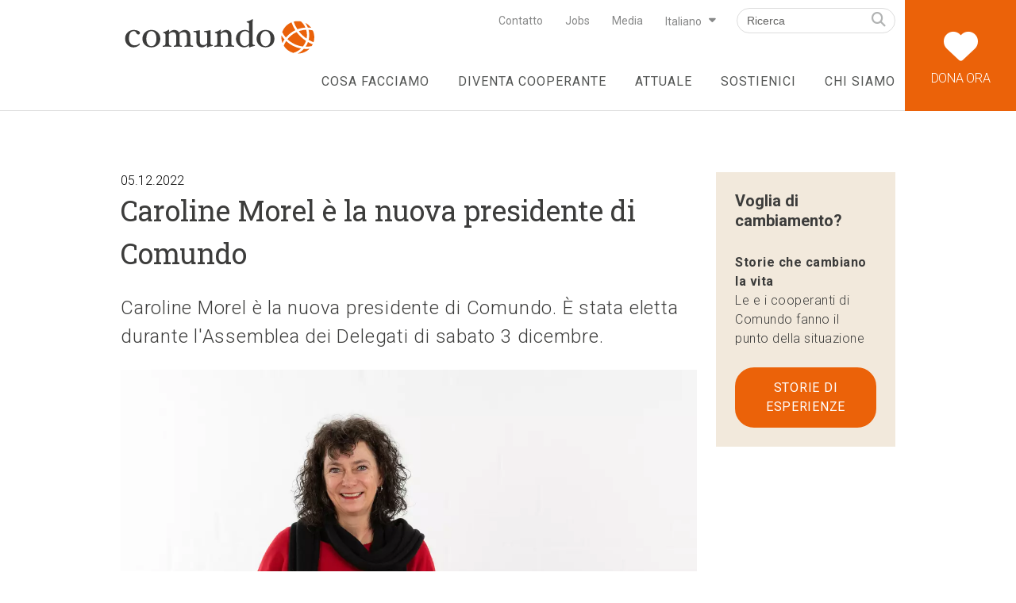

--- FILE ---
content_type: text/html; charset=UTF-8
request_url: https://www.comundo.org/it/notizie/caroline-morel-e-la-nuova-presidente-di-comundo-8266
body_size: 6678
content:
<!DOCTYPE html>
<html lang="it">
	<head>
		<meta charset="utf-8">
		<meta http-equiv="X-UA-Compatible" content="IE=edge">
		<meta name="viewport" content="width=device-width, initial-scale=1">
		<meta name="facebook-domain-verification" content="akr4kt03mnbh8thapkeb3ics6g6h89"/>

		
		<link href="https://fonts.googleapis.com/css?family=Roboto+Slab|Roboto:300,400,700|Slabo+13px&display=swap" rel="stylesheet">

		
					        <title>Caroline Morel è la nuova presidente di Comundo | Insieme per un mondo più giusto | Comundo</title>
		
					        <meta name="description" content="Caroline Morel è la nuova presidente di Comundo. È stata eletta durante l'Assemblea dei Delegati di sabato 3 dicembre.
" />
        <meta property="og:title" content="Caroline Morel è la nuova presidente di Comundo" />
        <meta property="og:type" content="article" />
        <meta property="og:url" content="https://www.comundo.org/it/notizie/caroline-morel-e-la-nuova-presidente-di-comundo-8266" />
        <meta property="og:image" content="https://www.comundo.org/_default_upload_bucket/image-thumb__34327__ogImage/Caroline%20Morel-Photo%20Comundo.png" />
        <meta property="og:description" content="Caroline Morel è la nuova presidente di Comundo. È stata eletta durante l'Assemblea dei Delegati di sabato 3 dicembre.
" />
        <meta name="twitter:description" content="Caroline Morel è la nuova presidente di Comundo. È stata eletta durante l'Assemblea dei Delegati di sabato 3 dicembre.
" />
        
		
					        <link href="/cache-buster-1768550381/build/app.css" media="screen" rel="stylesheet" type="text/css" />
		
		<link rel="apple-touch-icon" sizes="180x180" href="/apple-touch-icon.png">
		<link rel="icon" type="image/png" sizes="32x32" href="/favicon-32x32.png">
		<link rel="icon" type="image/png" sizes="16x16" href="/favicon-16x16.png">
		<link rel="manifest" href="/site.webmanifest">
		<link rel="mask-icon" href="/safari-pinned-tab.svg" color="#eb6209">
		<meta name="msapplication-TileColor" content="#f2e9dc">
		<meta name="theme-color" content="#f2e9dc">

		<!-- user-centrics stuff -->
		<meta data-privacy-proxy-server="https://privacy-proxy-server.usercentrics.eu">
		<script type="application/javascript" src="https://privacy-proxy.usercentrics.eu/latest/uc-block.bundle.js"></script>
		<script id="usercentrics-cmp" src="https://web.cmp.usercentrics.eu/ui/loader.js" data-ruleset-id="N9jWqtNV1eUZot" async></script>
		<script>
			window.dataLayer = window.dataLayer || [];
			function gtag(){dataLayer.push(arguments);}

			gtag('consent', 'default', {
				'ad_storage': 'denied',
				'analytics_storage': 'denied',
				'ad_user_data': 'denied',
				'ad_personalization': 'denied',
				'functionality_storage': 'denied',
				'personalization_storage': 'denied',
				'security_storage': 'granted',
				'wait_for_update': 2000
			});

			gtag('consent', 'default', {
				'ad_storage': 'granted',
				'analytics_storage': 'granted',
				'ad_user_data': 'granted',
				'ad_personalization': 'granted',
				'functionality_storage': 'granted',
				'personalization_storage': 'granted',
				'region': ['CH', 'LI']
			});
		</script>
	
<!-- Google Tag Manager -->
<script>(function(w,d,s,l,i){w[l]=w[l]||[];w[l].push({'gtm.start':
new Date().getTime(),event:'gtm.js'});var f=d.getElementsByTagName(s)[0],
j=d.createElement(s),dl=l!='dataLayer'?'&l='+l:'';j.async=true;j.src=
'https://www.googletagmanager.com/gtm.js?id='+i+dl;f.parentNode.insertBefore(j,f);
})(window,document,'script','dataLayer','GTM-NMDL6X7');</script>
<!-- End Google Tag Manager -->
<script>
    
            var _ptg = _ptg || {};
    _ptg.options = _ptg.options || {};

    
            
    </script>


    <script src="/bundles/pimcorecore/js/targeting.js" async></script></head>
	<body class="view">


<!-- Google Tag Manager (noscript) -->
<noscript><iframe src="https://www.googletagmanager.com/ns.html?id=GTM-NMDL6X7"
height="0" width="0" style="display:none;visibility:hidden"></iframe></noscript>
<!-- End Google Tag Manager (noscript) -->

		<div class="c-page ">
							<header class="c-header">
    <a href="/it/sostienici/modulo-di-donazione" class="c-header__donate  u-text-transform-uppercase">
        <i class="fa fa-heart"></i>
        <br/>Dona ora
    </a>
    <div class="o-wrapper  u-position-relative  u-fullwidth  u-fullheight">
        <a href="/it" title="Home">
            <img class="c-header__logo" src="/build/images/logo.svg" alt="">
        </a>
                <div class="c-navigation-toggle">
            <div class="o-form__search">
                <form id="searchform" class="o-form  u-fullwidth" action="/it/richerca" method="GET">
                    <input id="search-field" autocomplete="off" name="q" type="text" data-country="CH" data-language="it"
                           class="o-form__input  o-form__input--search  u-fullwidth" placeholder="Ricerca">
                    <button type="submit" class="o-button  o-button--search"></button>
                </form>
            </div>
            
<div class="c-navigation-quicklinks">
                            <a class="c-navigation-quicklinks__link   main" title=""
               target="" href="/it/contatto">Contatto</a>
                                <a class="c-navigation-quicklinks__link   main" title=""
               target="" href="/it/quicklinks/posti-vacanti">Jobs</a>
                                            <a class="c-navigation-quicklinks__link   main" title=""
               target="" href="/it/quicklinks/media">Media</a>
                </div>



            <label class="c-navigation-toggle__button" for="js-navigation-toggle-state"></label>
            <input id="js-navigation-toggle-state" class="c-navigation-toggle__state" type="checkbox" />
            <div id="js-navigation-toggle-container" class="c-navigation-toggle__container">
                <nav class="c-language-switcher" role="navigation">
    <ul id="js-smartmenu-language" class="c-language-switcher__ul  c-language-switcher__ul--level1">
        <li class="c-language-switcher__li  c-language-switcher__li--level1">
            <a class="c-language-switcher__link  c-language-switcher__link--level1">
                <span class="item">Italiano</span>
            </a>
            <ul class="c-language-switcher__ul  c-language-switcher__ul--level2">
                                                                                <li class="c-language-switcher__li  c-language-switcher__li--level2">
                                                        <a class="c-language-switcher__link  c-language-switcher__link--level2" href="/de">Deutsch</a>
                        </li>
                                                                                                    <li class="c-language-switcher__li  c-language-switcher__li--level2">
                                                        <a class="c-language-switcher__link  c-language-switcher__link--level2" href="/fr">Français</a>
                        </li>
                                                                                                    <li class="c-language-switcher__li  c-language-switcher__li--level2">
                                                        <a class="c-language-switcher__link  c-language-switcher__link--level2" href="/it">Italiano</a>
                        </li>
                                                                                                                                                                </ul>
        </li>
    </ul>
</nav>
                
<nav class="c-navigation-main" role="navigation">
    <ul id="js-smartmenu-main" class="c-navigation-main__ul  c-navigation-main__ul--level1">
                                    <li class="c-navigation-main__li  c-navigation-main__li--level1  ">
                <a class="c-navigation-main__link  c-navigation-main__link--level1  " title="" target=""  href="/it/cosa-facciamo/cosa-facciamo">Cosa facciamo</a>
                                                                                                                                                <ul class="c-navigation-main__ul  c-navigation-main__ul--level2">
                                                                    <li class="c-navigation-main__li  c-navigation-main__li--level2  ">
                <a class="c-navigation-main__link  c-navigation-main__link--level2  " title="" target=""  href="/it/cosa-facciamo/i-nostri-paesi/nicaragua">Paesi in cui lavoriamo</a>
                                                                                                                                                <ul class="c-navigation-main__ul  c-navigation-main__ul--level3">
                                                        <li class="c-navigation-main__li  c-navigation-main__li--level3  ">
                <a class="c-navigation-main__link  c-navigation-main__link--level3  " title="" target=""  href="/it/cosa-facciamo/i-nostri-paesi/nicaragua">Nicaragua</a>
                            </li>
                                <li class="c-navigation-main__li  c-navigation-main__li--level3  ">
                <a class="c-navigation-main__link  c-navigation-main__link--level3  " title="" target=""  href="/it/cosa-facciamo/i-nostri-paesi/colombia">Colombia</a>
                            </li>
                                <li class="c-navigation-main__li  c-navigation-main__li--level3  ">
                <a class="c-navigation-main__link  c-navigation-main__link--level3  " title="" target=""  href="/it/cosa-facciamo/i-nostri-paesi/peru">Perù</a>
                            </li>
                                <li class="c-navigation-main__li  c-navigation-main__li--level3  ">
                <a class="c-navigation-main__link  c-navigation-main__link--level3  " title="" target=""  href="/it/cosa-facciamo/i-nostri-paesi/bolivia">Bolivia</a>
                            </li>
                                <li class="c-navigation-main__li  c-navigation-main__li--level3  ">
                <a class="c-navigation-main__link  c-navigation-main__link--level3  " title="" target=""  href="/it/cosa-facciamo/i-nostri-paesi/kenya">Kenya</a>
                            </li>
                                <li class="c-navigation-main__li  c-navigation-main__li--level3  ">
                <a class="c-navigation-main__link  c-navigation-main__link--level3  " title="" target=""  href="/it/cosa-facciamo/i-nostri-paesi/zambia">Zambia</a>
                            </li>
                                <li class="c-navigation-main__li  c-navigation-main__li--level3  ">
                <a class="c-navigation-main__link  c-navigation-main__link--level3  " title="" target=""  href="/it/cosa-facciamo/i-nostri-paesi/namibia">Namibia</a>
                            </li>
            
                        </ul>
                                                </li>
                                <li class="c-navigation-main__li  c-navigation-main__li--level2  ">
                <a class="c-navigation-main__link  c-navigation-main__link--level2  " title="" target=""  href="/it/sostienici">I nostri temi</a>
                            </li>
                                <li class="c-navigation-main__li  c-navigation-main__li--level2  ">
                <a class="c-navigation-main__link  c-navigation-main__link--level2  " title="" target=""  href="/it/cosa-facciamo/Cooperanti%20e%20progetti">Cooperanti</a>
                            </li>
                                            <li class="c-navigation-main__li  c-navigation-main__li--level2  ">
                <a class="c-navigation-main__link  c-navigation-main__link--level2  " title="" target=""  href="/it/cosa-facciamo/Storie-dagli-interscambi">Storie dagli interscambi</a>
                            </li>
            
                        </ul>
                                                </li>
                                <li class="c-navigation-main__li  c-navigation-main__li--level1  ">
                <a class="c-navigation-main__link  c-navigation-main__link--level1  " title="" target=""  href="/it/diventa-cooperante/posti-vacanti-jobs">Diventa cooperante</a>
                                                                                                                                                <ul class="c-navigation-main__ul  c-navigation-main__ul--level2">
                                                        <li class="c-navigation-main__li  c-navigation-main__li--level2  ">
                <a class="c-navigation-main__link  c-navigation-main__link--level2  " title="" target=""  href="/it/diventa-cooperante/posti-vacanti-jobs">Posti vacanti - Jobs</a>
                            </li>
                                <li class="c-navigation-main__li  c-navigation-main__li--level2  ">
                <a class="c-navigation-main__link  c-navigation-main__link--level2  " title="" target=""  href="/it/diventa-cooperante/il-percorso-del-cooperante">Il percorso del cooperante</a>
                            </li>
                                <li class="c-navigation-main__li  c-navigation-main__li--level2  ">
                <a class="c-navigation-main__link  c-navigation-main__link--level2  " title="" target=""  href="/it/diventa-cooperante/evento-informativo">Fine settimana di formazione</a>
                            </li>
                                <li class="c-navigation-main__li  c-navigation-main__li--level2  ">
                <a class="c-navigation-main__link  c-navigation-main__link--level2  " title="" target=""  href="/it/diventa-cooperante/l-interscambio-e-poi">L&#039;interscambio... e poi?</a>
                            </li>
            
                        </ul>
                                                </li>
                                <li class="c-navigation-main__li  c-navigation-main__li--level1  ">
                <a class="c-navigation-main__link  c-navigation-main__link--level1  " title="" target=""  href="/it/attuale/news">Attuale</a>
                                                                                                                                                <ul class="c-navigation-main__ul  c-navigation-main__ul--level2">
                                                        <li class="c-navigation-main__li  c-navigation-main__li--level2  ">
                <a class="c-navigation-main__link  c-navigation-main__link--level2  " title="" target=""  href="/it/attuale/news">News</a>
                            </li>
                                <li class="c-navigation-main__li  c-navigation-main__li--level2  ">
                <a class="c-navigation-main__link  c-navigation-main__link--level2  " title="" target=""  href="/it/attuale/agenda">Agenda</a>
                                                                                                        </li>
                                                        <li class="c-navigation-main__li  c-navigation-main__li--level2  ">
                <a class="c-navigation-main__link  c-navigation-main__link--level2  " title="" target=""  href="/it/attuale/Rivista_Cartabianca">Rivista Cartabianca</a>
                            </li>
                                            <li class="c-navigation-main__li  c-navigation-main__li--level2  ">
                <a class="c-navigation-main__link  c-navigation-main__link--level2  " title="" target=""  href="/25novembre">La violenza è pane quotidiano per troppe donne</a>
                            </li>
                                <li class="c-navigation-main__li  c-navigation-main__li--level2  ">
                <a class="c-navigation-main__link  c-navigation-main__link--level2  " title="" target=""  href="/it/attuale/50%20anni">50 anni</a>
                            </li>
                                            <li class="c-navigation-main__li  c-navigation-main__li--level2  ">
                <a class="c-navigation-main__link  c-navigation-main__link--level2  " title="" target=""  href="/it/attuale/newsletter/registrazione">Newsletter</a>
                            </li>
            
                        </ul>
                                                </li>
                                <li class="c-navigation-main__li  c-navigation-main__li--level1  ">
                <a class="c-navigation-main__link  c-navigation-main__link--level1  " title="" target=""  href="/it/sostienici/donazioni">Sostienici</a>
                                                                                                                                                <ul class="c-navigation-main__ul  c-navigation-main__ul--level2">
                                                        <li class="c-navigation-main__li  c-navigation-main__li--level2  ">
                <a class="c-navigation-main__link  c-navigation-main__link--level2  " title="" target=""  href="/it/sostienici/donazioni">Donazioni</a>
                            </li>
                                                        <li class="c-navigation-main__li  c-navigation-main__li--level2  ">
                <a class="c-navigation-main__link  c-navigation-main__link--level2  " title="" target=""  href="/it/sostienici/donazione-in-memoria">Donazione in memoria</a>
                            </li>
                                <li class="c-navigation-main__li  c-navigation-main__li--level2  ">
                <a class="c-navigation-main__link  c-navigation-main__link--level2  " title="" target=""  href="/it/sostienici/lasciti">Lasciti</a>
                                                                                                        </li>
                                <li class="c-navigation-main__li  c-navigation-main__li--level2  ">
                <a class="c-navigation-main__link  c-navigation-main__link--level2  " title="" target=""  href="/it/sostienici/partenariato-istituzionale">Partenariato istituzionale</a>
                            </li>
                                <li class="c-navigation-main__li  c-navigation-main__li--level2  ">
                <a class="c-navigation-main__link  c-navigation-main__link--level2  " title="" target=""  href="/it/sostienici/gruppi-di-sostegno">Gruppi di Sostegno</a>
                            </li>
                                <li class="c-navigation-main__li  c-navigation-main__li--level2  ">
                <a class="c-navigation-main__link  c-navigation-main__link--level2  " title="" target=""  href="/it/sostienici/calendariofotografico">Calendario fotografico 2025</a>
                            </li>
                                                                                    
                        </ul>
                                                </li>
                                <li class="c-navigation-main__li  c-navigation-main__li--level1  ">
                <a class="c-navigation-main__link  c-navigation-main__link--level1  " title="" target=""  href="/it/chi-siamo">Chi siamo</a>
                                                                                                                                                <ul class="c-navigation-main__ul  c-navigation-main__ul--level2">
                                                        <li class="c-navigation-main__li  c-navigation-main__li--level2  ">
                <a class="c-navigation-main__link  c-navigation-main__link--level2  " title="" target=""  href="/it/chi-siamo/come-lavoriamo-new">Chi siamo e come lavoriamo</a>
                            </li>
                                            <li class="c-navigation-main__li  c-navigation-main__li--level2  ">
                <a class="c-navigation-main__link  c-navigation-main__link--level2  " title="" target=""  href="/it/chi-siamo/team">Team</a>
                            </li>
                                <li class="c-navigation-main__li  c-navigation-main__li--level2  ">
                <a class="c-navigation-main__link  c-navigation-main__link--level2  " title="" target=""  href="/it/chi-siamo/comitato">Comitato</a>
                            </li>
                                <li class="c-navigation-main__li  c-navigation-main__li--level2  ">
                <a class="c-navigation-main__link  c-navigation-main__link--level2  " title="" target=""  href="/it/chi-siamo/finanziamento">Finanziamento</a>
                            </li>
                                <li class="c-navigation-main__li  c-navigation-main__li--level2  ">
                <a class="c-navigation-main__link  c-navigation-main__link--level2  " title="" target=""  href="/it/chi-siamo/Ambasciatrice%20e%20ambasciatori%20di%20Comundo/nina-dimitri">La nostra ambasciatrice</a>
                                                                                                                                                <ul class="c-navigation-main__ul  c-navigation-main__ul--level3">
                                                        <li class="c-navigation-main__li  c-navigation-main__li--level3  ">
                <a class="c-navigation-main__link  c-navigation-main__link--level3  " title="" target=""  href="/it/chi-siamo/Ambasciatrice%20e%20ambasciatori%20di%20Comundo/nina-dimitri">Nina Dimitri</a>
                            </li>
                        
                        </ul>
                                                </li>
                                <li class="c-navigation-main__li  c-navigation-main__li--level2  ">
                <a class="c-navigation-main__link  c-navigation-main__link--level2  " title="" target=""  href="/it/chi-siamo/storia">La nostra storia</a>
                            </li>
                                <li class="c-navigation-main__li  c-navigation-main__li--level2  ">
                <a class="c-navigation-main__link  c-navigation-main__link--level2  " title="Associazione Comundo – Diventa membro!" target=""  href="/it/chi-siamo/associazione-comundo">Associazione Comundo – Diventa membro</a>
                            </li>
            
                        </ul>
                                                </li>
                                                            
    </ul>
</nav>

            </div>
        </div>
            </div>
</header>
						
							

<div class="c-banner
 c-banner--empty">

    
            <div class="c-banner__image  is-empty"></div>
    
</div>
				<div class="o-wrapper">
											
<div class="c-breadcrumb">
    </div>
									</div>
						
			<main class="c-main">
				<div class="o-wrapper">
					<div
						class="c-main__content">
						<!-- main-content -->
						
        
                        

    <div class="o-layout">
        <div class="o-layout__item  u-3/4@desktop  u-1/1@tablet  1/1@mobile-landscape">
            <span>05.12.2022</span>
            <h1 class="o-news-detail--title">Caroline Morel è la nuova presidente di Comundo</h1>
            <div class="o-news-detail--detailShortText  u-big">
                <p><p>Caroline Morel è la nuova presidente di Comundo. È stata eletta durante l'Assemblea dei Delegati di sabato 3 dicembre.</p>
</p>
            </div>

                        
                                                            
                                        



                                                        
                                            
    
                                            

    <div class="o-image    o-ratio  o-ratio--16by9" style="" >
        
                                    <img class="o-image__image  o-image__image--cover    " alt="" style="object-position:39.38% 27.90%;" src="/_default_upload_bucket/image-thumb__34327__sliderContent/Caroline%20Morel-Photo%20Comundo.webp" srcset="/_default_upload_bucket/image-thumb__34327__sliderContent/Caroline%20Morel-Photo%20Comundo.webp 1x, /_default_upload_bucket/image-thumb__34327__sliderContent/Caroline%20Morel-Photo%20Comundo@2x.webp 2x" />
                                                <div class="o-image__caption  o-brick-gallery__caption  is-empty">
                <div class="o-image__caption-icon  o-brick-gallery__caption-icon"></div>
                <div class="o-image__caption-text  o-brick-gallery__caption-text">
                    

                                    </div>

            </div>
                    </div>
    
    
                                        <div class="o-news-detail--detailText">
                <p>Caroline Morel è responsabile del Segretariato nazionale del Soccorso operaio svizzero (SOS), organizzazione che rappresenta in vari consigli a livello federale. In precedenza, è stata direttrice di Swissaid. Grazie alla sua ottima rete di contatti, ai suoi studi in etnologia e post-laurea in cooperazione allo sviluppo e ai vari corsi di formazione in coaching, leadership e management, è la persona ideale per il Comitato di Comundo. Caroline Morel ha spiegato:</p>

<blockquote>
<p style="text-align:center">«Ho conosciuto la cooperazione allo sviluppo attraverso l’interscambio di persone molto presto, perché io e la mia sorella gemella siamo nate in Sudafrica, dove nostro padre lavorava come medico in un ospedale missionario».&nbsp;</p>
</blockquote>

<p>Il suo primo interscambio all'estero è stato in Nicaragua come responsabile di genere per un progetto sull’acqua e i servizi igienici per la Direzione dello sviluppo e della cooperazione (DSC). Nei 15 anni in cui ha ricoperto il ruolo di direttrice di Swissaid, ha avuto modo di conoscere sul campo le realtà di molti paesi diversi:</p>

<blockquote>
<p style="text-align:center">«Fin da piccola mi sono interessata ad altre culture, modi di pensare e modelli di vita. Una motivazione fondamentale nel mio lavoro è la volontà di contribuire a un mondo più giusto».</p>
</blockquote>

<p>Nella sua funzione di presidente di&nbsp;Comundo, Caroline Morel vuole lavorare per la riduzione della povertà nel Sud del mondo. Altrettanto importante per lei è il lavoro di informazione e sensibilizzazione in Svizzera.&nbsp;</p>

<p>Durante le elezioni di rinnovo del Comitato, sono state confermate per un altro mandato anche Bettina Beer e Anne-Sophie Zbinden, mentre gli altri membri restano ancora in carica. Il Comitato è quindi attualmente composto da Bettina Beer, Florence Brenzikofer, Thomas Breu, Josua Burkart, Riccardo Pescia e Anne-Sophie Zbinden.</p>

<p>Il Presidente uscente Beat Dietschy è stato salutato con un caloroso applauso. Ha guidato le sorti dell'associazione attraverso fasi impegnative e intense negli ultimi sei anni. Sono stati inoltre ringraziati i dimissionari Hanspeter Marbet e Beatrice Schulter, che negli ultimi anni hanno supportato il Comitato con grande competenza e impegno nelle questioni finanziarie e strutturali.</p>

            </div>
        </div>

        <div class="o-layout__item  u-1/4@desktop  u-1/1@tablet  1/1@mobile-landscape">
                            <div class="o-box">
                                            <h3>Voglia di cambiamento?</h3>
                                        <p><p style="margin-left:0px; margin-right:0px">&nbsp;</p>

<p style="margin-left:0px; margin-right:0px"><strong>Storie che cambiano la vita</strong><br />
Le e i&nbsp;cooperanti di Comundo fanno il punto della situazione</p>

<p style="margin-left:0px; margin-right:0px">&nbsp;</p>

<p><a class="o-button o-button--primary" href="https://www.comundo.org/it/cambiamento#Geschichten" tabindex="-1" target="_blank">Storie di esperienze</a></p>
</p>
                </div>

                    </div>

    </div>


    <div class="o-sharing">
    <div class="o-sharing__icon">
        <a class="o-sharing__link  o-icon" target="_blank" href="https://www.linkedin.com/sharing/share-offsite/?url=https://www.comundo.org/it/notizie/caroline-morel-e-la-nuova-presidente-di-comundo-8266">
            <i class="fab fa-linkedin-in  fa-fw"></i>
        </a>
    </div>
    <div class="o-sharing__icon">
        <a class="o-sharing__link  o-icon" target="_blank" href="mailto:?subject=Caroline Morel è la nuova presidente di Comundo&body=https://www.comundo.org/it/notizie/caroline-morel-e-la-nuova-presidente-di-comundo-8266">
            <i class="fas fa-envelope fa-fw"></i>
        </a>
    </div>
    <div class="o-sharing__icon">
        <a class="o-sharing__link  o-icon" target="_blank" href="whatsapp://send?text=Caroline%20Morel%20%C3%A8%20la%20nuova%20presidente%20di%20Comundo https%3A%2F%2Fwww.comundo.org%2Fit%2Fnotizie%2Fcaroline-morel-e-la-nuova-presidente-di-comundo-8266">
            <i class="fab fa-whatsapp  fa-fw"></i>
        </a>
    </div>
    <div class="o-sharing__icon">
        <a class="o-sharing__link  o-icon" target="_blank" href="http://www.facebook.com/sharer.php?u=https://www.comundo.org/it/notizie/caroline-morel-e-la-nuova-presidente-di-comundo-8266">
            <i class="fab fa-facebook-f  fa-fw"></i>
        </a>
    </div>
</div>

						<!-- /main-content -->
					</div>
				</div>
			</main>
		</div>
					<footer id="js-footer" class="c-footer">
    <a class="js-hook-top" href="javascript:;"></a>
    <div class="o-wrapper">
        <div class="c-footer__claim"><h3>Insieme per un mondo più giusto</h3></div>
    </div>
    <div class="c-footer__logos"><div class="o-wrapper">
    <div class="o-layout  o-layout--flush">
        
    
    
                
            <div class="o-layout__item  c-footer__logos--item  ">
                                                                                            <img width="200" height="91" class="c-footer__logos--image  u-height-auto  u-margin-bottom" alt="" title="" src="/02%20FOTOS%20-%20BILDER/Logos_Footer/image-thumb__5492__logoImage/DSC_RGB_hoch_pos.webp" srcset="/02%20FOTOS%20-%20BILDER/Logos_Footer/image-thumb__5492__logoImage/DSC_RGB_hoch_pos.webp 1x, /02%20FOTOS%20-%20BILDER/Logos_Footer/image-thumb__5492__logoImage/DSC_RGB_hoch_pos@2x.webp 2x" />
                                    

            </div>

                

    
                
            <div class="o-layout__item  c-footer__logos--item  ">
                                                                                            <img width="100" height="100" class="c-footer__logos--image  u-height-auto  u-margin-bottom" alt="" title="" src="/02%20FOTOS%20-%20BILDER/Logos_Footer/image-thumb__2315__logoImage/unite_logo_50_rgb.webp" srcset="/02%20FOTOS%20-%20BILDER/Logos_Footer/image-thumb__2315__logoImage/unite_logo_50_rgb.webp 1x, /02%20FOTOS%20-%20BILDER/Logos_Footer/image-thumb__2315__logoImage/unite_logo_50_rgb@2x.webp 2x" />
                                    

            </div>

                

    
                
            <div class="o-layout__item  c-footer__logos--item  ">
                                                                                            <img width="200" height="98" class="c-footer__logos--image  u-height-auto  u-margin-bottom" alt="" title="" src="/02%20FOTOS%20-%20BILDER/Logos_Footer/image-thumb__35605__logoImage/Web-logo_Alliance-Sud.webp" srcset="/02%20FOTOS%20-%20BILDER/Logos_Footer/image-thumb__35605__logoImage/Web-logo_Alliance-Sud.webp 1x, /02%20FOTOS%20-%20BILDER/Logos_Footer/image-thumb__35605__logoImage/Web-logo_Alliance-Sud@2x.webp 2x" />
                                    

            </div>

                

    
                
            <div class="o-layout__item  c-footer__logos--item  ">
                                                                                            <img width="200" height="88" class="c-footer__logos--image  u-height-auto  u-margin-bottom" alt="" title="" src="/02%20FOTOS%20-%20BILDER/Logos_Footer/image-thumb__5495__logoImage/logo-SUPSI-it_nero.webp" srcset="/02%20FOTOS%20-%20BILDER/Logos_Footer/image-thumb__5495__logoImage/logo-SUPSI-it_nero.webp 1x, /02%20FOTOS%20-%20BILDER/Logos_Footer/image-thumb__5495__logoImage/logo-SUPSI-it_nero@2x.webp 2x" />
                                    

            </div>

                

    
                
            <div class="o-layout__item  c-footer__logos--item  ">
                                                                                            <img width="171" height="100" class="c-footer__logos--image  u-height-auto  u-margin-bottom" alt="" title="" src="/02%20FOTOS%20-%20BILDER/Logos_Footer/image-thumb__5567__logoImage/_logo_FOSIT.webp" srcset="/02%20FOTOS%20-%20BILDER/Logos_Footer/image-thumb__5567__logoImage/_logo_FOSIT.webp 1x, /02%20FOTOS%20-%20BILDER/Logos_Footer/image-thumb__5567__logoImage/_logo_FOSIT@2x.webp 2x" />
                                    

            </div>

                

    
                
            <div class="o-layout__item  c-footer__logos--item  ">
                                                                                            <img width="93" height="100" class="c-footer__logos--image  u-height-auto  u-margin-bottom" alt="" title="" src="/02%20FOTOS%20-%20BILDER/Logos_Footer/image-thumb__15137__logoImage/ZEWO_Logo_def_4c.webp" srcset="/02%20FOTOS%20-%20BILDER/Logos_Footer/image-thumb__15137__logoImage/ZEWO_Logo_def_4c.webp 1x, /02%20FOTOS%20-%20BILDER/Logos_Footer/image-thumb__15137__logoImage/ZEWO_Logo_def_4c@2x.webp 2x" />
                                    

            </div>

                

            </div>
</div>
</div>
    <div class="c-footer__pre">
        <div class="o-wrapper">
            <div class="o-layout">
                
<div class="o-layout__item  u-1/1@mobile-landscape  u-1/2@tablet  u-1/4@desktop  u-margin-bottom">
    <p><strong>Contatto</strong></p>

<p>Comundo<br />
Sede Svizzera italiana<br />
Piazza Governo 4<br />
CH-6500 Bellinzona</p>

<p>Tel. +41 58 854 12 10<br />
<a href="mailto:bellinzona@comundo.org">bellinzona@comundo.org</a></p>

</div>
<div class="o-layout__item  u-1/1@mobile-landscape  u-1/2@tablet  u-1/4@desktop  u-margin-bottom">
    <p><strong>Come sostenerci</strong></p>

<p>Donazioni dalla Svizzera:<br />
CP: 69-2810-2<br />
IBAN: CH74 0900 0000 6900 2810 2</p>

<p>Donazioni dall’Europa:<br />
Luzerner Kantonalbank AG,<br />
Kto.-Nr.1938.3391.2003<br />
IBAN: CH11 0077 8193 8339 1200 3</p>

</div>


                <div class="o-layout__item  u-1/1@mobile  u-1/2@tablet  u-1/2@desktop  u-margin-bottom">
                    <div class="o-layout">
                        <div class="o-layout__item  u-3/5@tablet  u-padding-left-large">
                            <h6>Seguici !</h6>
                            <a class="c-footer__social-link" href="https://www.linkedin.com/showcase/comundo-svizzera-italiana" target="_blank"><i class="fab  fa-linkedin  u-margin-right-tiny"></i></a>
                            <a class="c-footer__social-link" href="https://facebook.com/comundobellinzona" target="_blank"><i class="fab  fa-facebook-square  u-margin-right-tiny"></i></a>
                            <a class="c-footer__social-link" href="https://www.youtube.com/channel/UCaZYBmV9QansYpuu-bFry0w" target="_blank"><i class="fab  fa-youtube  u-margin-right-tiny"></i></a>
                                                            <a class="c-footer__social-link" href="https://www.instagram.com/comundo_svizzeraitaliana/" target="_blank"><i class="fab  fa-instagram  u-margin-right-tiny"></i></a>
                                                    </div>
                        <div class="o-layout__item  u-2/5@tablet">
                            <h6>Newsletter</h6>
                            <form action="/it/attuale/newsletter/registrazione" method="post">
                                <div><input type="submit" class="o-button o-button--border  u-fullwidth" style="font-size: .98rem" value="Registrati ora"/></div>
                            </form>
                        </div>
                    </div>
                </div>
            </div>
        </div>
    </div>
    <div class="c-footer__end">
        <div class="o-wrapper">
            <div class="o-layout">
                <div class="o-layout__item  u-3/4@tablet">
                            
    
    
                
                                <p class="c-footer__copyright  u-margin-bottom-none">©2026 Comundo</p>
                        

    
                
                                                            <a class="c-footer__quick-link" target="_self" href="/it/generalmente/note-legali">Note legali</a>
                                    

    
                
                                                            <a class="c-footer__quick-link" target="_self" href="/de/allgemein/datenschutzerklaerung">Protezione dei dati</a>
                                    

    
                
                                                            <a class="c-footer__quick-link" target="_blank" href="https://bmi-bild2.wg.picturemaxx.com/">Archivio Fotografico</a>
                                    

        

                </div>
            </div>
        </div>
    </div>
</footer>
						                
					        <script src="/cache-buster-1768550381/build/runtime.js"></script>
        <script src="/cache-buster-1768550381/build/app.js"></script>
        <script src="https://cdnjs.cloudflare.com/ajax/libs/jquery.devbridge-autocomplete/1.4.1/jquery.autocomplete.min.js"></script>
		
								
					        					</body>
</html>


--- FILE ---
content_type: image/svg+xml
request_url: https://www.comundo.org/build/images/logo.svg
body_size: 4189
content:
<?xml version="1.0" encoding="utf-8"?>
<!-- Generator: Adobe Illustrator 24.0.0, SVG Export Plug-In . SVG Version: 6.00 Build 0)  -->
<svg version="1.1" id="Ebene_1" xmlns="http://www.w3.org/2000/svg" xmlns:xlink="http://www.w3.org/1999/xlink" x="0px" y="0px"
	 viewBox="0 0 217.27635 46.44456" style="enable-background:new 0 0 217.27635 46.44456;" xml:space="preserve">
<style type="text/css">
	.st0{fill:#3C3C3B;}
	.st1{fill:#EA6109;}
</style>
<g>
	<path class="st0" d="M21.08755,18.9912c0,1.148-0.574,1.721-1.722,1.721c-0.49,0-0.892-0.104-1.207-0.315
		c-0.315-0.209-0.633-0.664-0.955-1.364c-0.378-0.826-0.78-1.368-1.208-1.627c-0.426-0.259-0.983-0.388-1.669-0.388
		c-1.693,0-2.984,0.703-3.873,2.109c-0.889,1.407-1.333,3.462-1.333,6.162c0,2.254,0.559,4.07,1.679,5.449
		c1.12,1.379,2.617,2.067,4.493,2.067c2.128,0,3.814-0.664,5.06-1.994l0.105-0.042c0.126,0,0.248,0.081,0.367,0.242
		c0.119,0.16,0.179,0.339,0.179,0.535c0,0.28-0.409,0.763-1.228,1.448c-0.819,0.686-1.715,1.204-2.688,1.554
		c-0.973,0.35-2.005,0.525-3.096,0.525c-2.506,0-4.651-0.92-6.435-2.761c-1.785-1.84-2.677-4.167-2.677-6.981
		c0-2.785,0.934-5.091,2.802-6.917c1.869-1.827,4.084-2.74,6.645-2.74c1.89,0,3.489,0.326,4.798,0.976
		C20.43255,17.3012,21.08755,18.0812,21.08755,18.9912"/>
	<path class="st0" d="M39.18475,25.4574c0-2.561-0.494-4.608-1.48-6.141c-0.987-1.532-2.341-2.299-4.063-2.299
		c-1.708,0-3.058,0.77-4.052,2.31c-0.994,1.54-1.49,3.583-1.49,6.13c0,2.534,0.489,4.546,1.469,6.036
		c0.979,1.491,2.338,2.236,4.073,2.236c1.735,0,3.093-0.738,4.073-2.215C38.69375,30.0384,39.18475,28.0184,39.18475,25.4574
		 M43.42575,25.4994c0,2.785-0.908,5.078-2.722,6.876c-1.815,1.799-4.165,2.698-7.051,2.698c-2.887,0-5.241-0.903-7.062-2.709
		c-1.822-1.805-2.732-4.094-2.732-6.865c0-2.813,0.917-5.154,2.753-7.023c1.836-1.868,4.182-2.802,7.041-2.802
		c2.872,0,5.219,0.931,7.04,2.792C42.51475,20.3274,43.42575,22.6724,43.42575,25.4994"/>
	<path class="st0" d="M79.38914,33.8555c0,0.392-0.11201,0.588-0.33601,0.588c-0.56,0-1.24599-0.042-2.058-0.126
		c-0.894-0.084-1.689-0.126-2.386-0.126c-0.683,0-1.46999,0.042-2.362,0.126c-0.808,0.084-1.498,0.126-2.069,0.126
		c-0.223,0-0.335-0.196-0.335-0.588c0-0.35,0.112-0.539,0.335-0.567c0.95-0.112,1.571-0.385,1.86401-0.819
		c0.293-0.433,0.43999-1.343,0.43999-2.729v-7.012c0-1.582-0.3-2.733-0.901-3.454c-0.6-0.721-1.542-1.081-2.826-1.081
		c-1.689,0-3.085,0.574-4.188,1.722v9.825c0,1.386,0.153,2.296,0.46,2.729c0.307,0.434,0.935,0.707,1.885,0.819
		c0.223,0.028,0.335,0.217,0.335,0.567c0,0.392-0.112,0.588-0.337,0.588c-0.561,0-1.214-0.042-1.957-0.126
		c-0.814-0.084-1.557-0.126-2.231-0.126c-0.701,0-1.466,0.042-2.293,0.126c-0.744,0.084-1.397,0.126-1.957,0.126
		c-0.225,0-0.337-0.196-0.337-0.588c0-0.35,0.112-0.539,0.337-0.567c0.969-0.112,1.603-0.385,1.905-0.819
		c0.301-0.433,0.453-1.343,0.453-2.729v-7.012c0-1.568-0.309-2.715-0.927-3.443c-0.617-0.728-1.571-1.092-2.862-1.092
		c-0.814,0-1.534,0.154-2.158,0.462s-1.295,0.853-2.01,1.638v9.447c0,1.386,0.15,2.296,0.452,2.729
		c0.302,0.434,0.937,0.707,1.906,0.819c0.224,0.028,0.336,0.217,0.336,0.567c0,0.392-0.112,0.588-0.335,0.588
		c-0.573,0-1.271-0.042-2.095-0.126c-0.908-0.084-1.704-0.126-2.388-0.126c-0.699,0-1.496,0.042-2.39,0.126
		c-0.798,0.084-1.484,0.126-2.058,0.126c-0.224,0-0.336-0.196-0.336-0.588c0-0.35,0.112-0.539,0.336-0.567
		c1.19-0.154,1.956-0.44,2.3-0.859c0.342-0.42,0.513-1.314,0.513-2.684v-7.757c0-1.117-0.143-1.851-0.43-2.2
		c-0.287-0.35-0.913-0.581-1.879-0.692c-0.224,0-0.335-0.185-0.335-0.557c0-0.343,0.111-0.514,0.334-0.514
		c1.381-0.35,2.532-0.746,3.453-1.186c0.921-0.441,1.5-0.801,1.737-1.081c0.139-0.168,0.293-0.253,0.461-0.253
		c0.39,0,0.586,0.113,0.586,0.337l-0.168,2.645c2.022-1.876,3.904-2.813,5.646-2.813c2.669,0,4.48,1.022,5.435,3.065
		c2.12099-2.043,4.193-3.065,6.217-3.065c1.911,0,3.4,0.546,4.468,1.637c1.06699,1.092,1.601,2.561,1.601,4.409v8.02
		c0,1.372,0.171,2.267,0.514,2.687c0.34299,0.42,1.109,0.707,2.299,0.861C79.27714,33.3165,79.38914,33.5055,79.38914,33.8555"/>
	<path class="st0" d="M101.11794,33.0688c0,0.3-0.11201,0.464-0.33601,0.493c-2.547,0.276-4.29,0.76-5.227,1.452
		c-0.196,0.151-0.392,0.227-0.588,0.227c-0.28001,0-0.42001-0.112-0.42001-0.336l0.16801-2.645
		c-2.07201,1.876-3.94701,2.813-5.62701,2.813c-1.917,0-3.411-0.543-4.48199-1.629c-1.071-1.085-1.606-2.561-1.606-4.425v-7.861
		c0-1.247-0.161-2.074-0.483-2.481c-0.322-0.406-0.959-0.609-1.91-0.609c-0.182,0-0.386,0.007-0.609,0.021
		c-0.21,0-0.315-0.179-0.315-0.537c0-0.44,0.111-0.66,0.335-0.66c1.618,0,3.73901-0.315,6.363-0.945
		c0.25101,0,0.37701,0.175,0.37701,0.525v11.547c0,1.582,0.30199,2.733,0.905,3.454c0.604,0.721,1.55099,1.081,2.842,1.081
		c0.828,0,1.55701-0.155,2.189-0.463c0.631-0.308,1.305-0.854,2.021-1.639v-9.294c0-1.233-0.165-2.057-0.493-2.47
		c-0.329-0.413-0.984-0.62-1.964-0.62c-0.167,0-0.36401,0.007-0.58701,0.021c-0.21,0-0.31499-0.179-0.31499-0.537
		c0-0.44,0.112-0.66,0.336-0.66c1.623,0,3.751-0.315,6.382-0.945c0.252,0,0.37801,0.175,0.37801,0.525v13.395
		c0,0.965,0.13699,1.613,0.409,1.942c0.273,0.328,0.913,0.563,1.921,0.703C101.00594,32.5118,101.11794,32.6968,101.11794,33.0688"
		/>
	<path class="st0" d="M124.33845,33.8555c0,0.392-0.11301,0.588-0.33601,0.588c-0.56,0-1.24599-0.042-2.058-0.126
		c-0.894-0.084-1.683-0.126-2.367-0.126c-0.69801,0-1.499,0.042-2.40701,0.126c-0.823,0.084-1.514,0.126-2.071,0.126
		c-0.224,0-0.335-0.196-0.335-0.588c0-0.35,0.112-0.539,0.336-0.567c0.966-0.112,1.59901-0.385,1.9-0.819
		c0.301-0.433,0.452-1.343,0.452-2.729v-7.012c0-1.568-0.308-2.715-0.924-3.443c-0.617-0.728-1.568-1.092-2.856-1.092
		c-0.812,0-1.529,0.154-2.151,0.462c-0.624,0.308-1.292,0.853-2.006,1.638v9.447c0,1.386,0.151,2.296,0.452,2.729
		c0.3,0.434,0.934,0.707,1.9,0.819c0.224,0.028,0.336,0.217,0.336,0.567c0,0.392-0.112,0.588-0.336,0.588
		c-0.57401,0-1.274-0.042-2.099-0.126c-0.911-0.084-1.708-0.126-2.394-0.126c-0.672,0-1.456,0.042-2.351,0.126
		c-0.826,0.084-1.526,0.126-2.1,0.126c-0.224,0-0.336-0.196-0.336-0.588c0-0.35,0.112-0.539,0.336-0.567
		c1.20399-0.154,1.98-0.443,2.33-0.87c0.35-0.426,0.52599-1.317,0.52599-2.673v-7.757c0-1.117-0.144-1.851-0.431-2.2
		c-0.28699-0.35-0.92799-0.581-1.921-0.692c-0.224,0-0.336-0.185-0.336-0.557c0-0.343,0.112-0.514,0.336-0.514
		c1.386-0.35,2.541-0.746,3.464-1.186c0.924-0.441,1.50401-0.801,1.743-1.081c0.139-0.168,0.294-0.253,0.462-0.253
		c0.391,0,0.587,0.113,0.587,0.337l-0.168,2.645c2.012-1.876,3.884-2.813,5.617-2.813c1.89999,0,3.38499,0.546,4.453,1.637
		c1.069,1.092,1.603,2.561,1.603,4.409v8.02c0,1.372,0.172,2.267,0.515,2.687c0.34299,0.42,1.109,0.707,2.299,0.861
		C124.22544,33.3165,124.33845,33.5055,124.33845,33.8555"/>
	<path class="st0" d="M140.67165,30.8067v-10.766c0-0.727-0.424-1.413-1.26999-2.057c-0.847-0.644-1.76701-0.966-2.761-0.966
		c-4.08701,0-6.13,2.873-6.13,8.619c0,2.27,0.489,4.156,1.46899,5.655c0.979,1.499,2.267,2.249,3.86301,2.249
		c0.909,0,1.735-0.207,2.47701-0.621C139.06165,32.5067,139.84566,31.8017,140.67165,30.8067 M147.09566,33.0477
		c0,0.3-0.11201,0.465-0.33601,0.493c-0.797,0.098-1.72299,0.294-2.77699,0.588c-1.05299,0.293-1.875,0.587-2.466,0.881
		c-0.31,0.154-0.535,0.231-0.675,0.231c-0.22499,0-0.338-0.112-0.338-0.336l0.168-2.267c-1.48399,1.624-3.37399,2.435-5.66899,2.435
		c-2.42201,0-4.48201-0.93-6.18201-2.792c-1.701-1.861-2.552-4.094-2.552-6.697c0-2.953,0.941-5.343,2.82401-7.17
		c1.883-1.826,4.244-2.739,7.086-2.739c1.62399,0,3.121,0.503,4.493,1.511v-6.977c0-1.131-0.14-1.871-0.42-2.22
		c-0.28-0.349-0.924-0.579-1.93199-0.692c-0.22301-0.028-0.33601-0.207-0.33601-0.535c0-0.371,0.11301-0.556,0.33801-0.556
		c1.319-0.308,2.463-0.679,3.43199-1.113c0.96901-0.433,1.621-0.818,1.959-1.155c0.14-0.139,0.28801-0.209,0.442-0.209
		c0.39301,0,0.59,0.111,0.59,0.335c-0.224,3.049-0.336,5.483-0.336,7.301v18.483c0,0.965,0.13901,1.612,0.41901,1.94
		c0.28,0.329,0.924,0.564,1.93199,0.703C146.98364,32.4907,147.09566,32.6767,147.09566,33.0477"/>
	<path class="st0" d="M164.14323,25.4574c0-2.561-0.49399-4.608-1.48-6.141c-0.987-1.532-2.341-2.299-4.063-2.299
		c-1.70799,0-3.058,0.77-4.052,2.31c-0.99399,1.54-1.48999,3.583-1.48999,6.13c0,2.534,0.489,4.546,1.46899,6.036
		c0.98,1.491,2.338,2.236,4.073,2.236c1.73601,0,3.093-0.738,4.073-2.215C163.65224,30.0384,164.14323,28.0184,164.14323,25.4574
		 M168.38425,25.4994c0,2.785-0.908,5.078-2.722,6.876c-1.815,1.799-4.16501,2.698-7.05101,2.698
		c-2.88699,0-5.241-0.903-7.062-2.709c-1.82201-1.805-2.73199-4.094-2.73199-6.865c0-2.813,0.91699-5.154,2.75299-7.023
		c1.836-1.868,4.18201-2.802,7.041-2.802c2.87201,0,5.21901,0.931,7.04001,2.792
		C167.47324,20.3274,168.38425,22.6724,168.38425,25.4994"/>
	<path class="st1" d="M208.62096,13.3265c-1.67601-2.312-3.886-4.21-6.45001-5.514c1.13701,1.597,2.07901,3.341,2.78801,5.2
		C206.19894,13.0455,207.42294,13.1465,208.62096,13.3265"/>
	<path class="st1" d="M200.59415,36.7487c-1.88101,2.115-4.14001,3.883-6.67101,5.203c0.026,0,0.052,0.002,0.078,0.002
		c5.017,0,9.554-2.049,12.82599-5.353c-1.26799,0.157-2.55699,0.247-3.866,0.247
		C202.16414,36.8477,201.37614,36.8077,200.59415,36.7487"/>
	<path class="st1" d="M206.48425,21.2902c0,1.869-0.22701,3.685-0.645,5.428c1.70799,1.016,3.504,1.897,5.371,2.636
		c0.54399-1.72,0.83899-3.55,0.83899-5.449c0-2.759-0.621-5.372-1.728-7.711c-1.478-0.342-2.99899-0.567-4.55699-0.657
		C206.23325,17.3782,206.48425,19.3052,206.48425,21.2902"/>
	<path class="st1" d="M176.08235,21.7696c-0.08301,0.701-0.13,1.412-0.13,2.135c0,2.25,0.41499,4.402,1.16699,6.389
		c0.65901-1.419,1.42201-2.781,2.287-4.069C178.17534,24.8436,177.06435,23.3516,176.08235,21.7696"/>
	<path class="st1" d="M181.18915,28.0619c-1.048,1.628-1.93102,3.371-2.61801,5.21c2.328,3.828,6.04401,6.716,10.446,7.979
		c3.218-0.94,6.114-2.639,8.48401-4.889C191.24715,35.2589,185.61914,32.2989,181.18915,28.0619"/>
	<path class="st1" d="M205.10826,29.1734c-0.664,1.84-1.552,3.574-2.634,5.168c0.16299,0.002,0.32399,0.012,0.487,0.012
		c2.13199,0,4.209-0.238,6.213-0.68c0.41299-0.64,0.78999-1.307,1.121-2C208.49925,30.9624,206.76726,30.1264,205.10826,29.1734"/>
	<path class="st1" d="M191.23856,15.9457c-1.72601-2.699-3.136-5.617-4.18001-8.704c-4.76801,1.989-8.496,5.965-10.158,10.892
		c1.097,2.181,2.45201,4.205,4.02501,6.033C183.69756,20.7167,187.21555,17.8907,191.23856,15.9457"/>
	<path class="st1" d="M197.47505,6.1936c-1.125-0.219-2.285-0.338-3.47401-0.338c-1.58299,0-3.118,0.206-4.57999,0.589
		c1.02299,3.025,2.42,5.879,4.14,8.505c2.73999-1.047,5.67099-1.7,8.72699-1.891
		C201.15904,10.4506,199.51105,8.12061,197.47505,6.1936"/>
	<path class="st1" d="M192.66525,18.0356c-3.938,1.837-7.36601,4.584-10.01601,7.972c4.48801,4.4,10.356,7.357,16.87599,8.135
		c1.47601-1.872,2.63701-4.001,3.40501-6.309C198.95525,25.1996,195.47725,21.8776,192.66525,18.0356"/>
	<path class="st1" d="M203.60295,25.2753c0.252-1.291,0.38699-2.622,0.38699-3.985c0-2.005-0.291-3.942-0.823-5.778
		c-2.839,0.103-5.56801,0.639-8.12401,1.548C197.44295,20.2293,200.33495,23.0033,203.60295,25.2753"/>
</g>
</svg>
